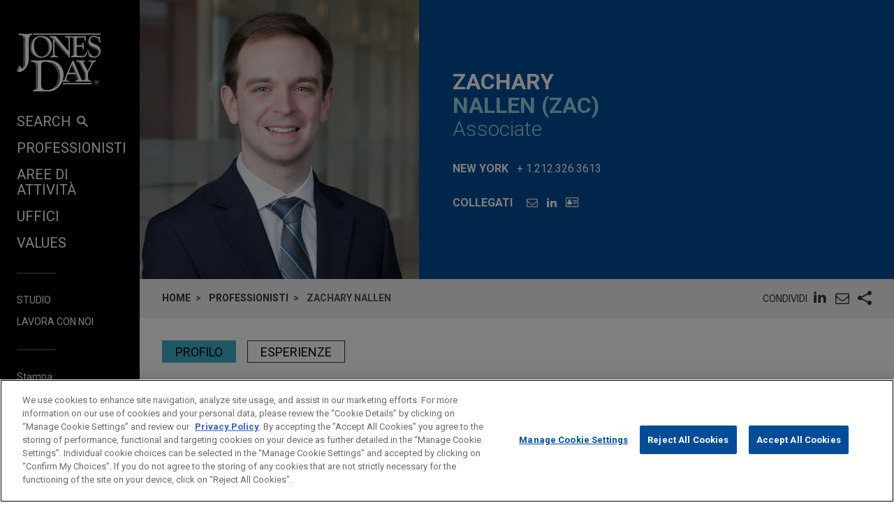

--- FILE ---
content_type: text/html; charset=utf-8
request_url: https://www.jonesday.com/it/lawyers/n/zachary-nallen
body_size: 12163
content:


<!DOCTYPE html>
<html lang="it">
<head>

<link rel="preconnect" href="https://cdn.cookielaw.org" />
<!-- OneTrust Cookies Consent Notice start for jonesday.com -->
<script type="text/javascript" src="https://cdn.cookielaw.org/consent/3a0c3272-9279-4166-b00e-aa629987b171-test/OtAutoBlock.js"></script>
<script async src="https://cdn.cookielaw.org/scripttemplates/otSDKStub.js" type="text/javascript" charset="UTF-8" data-domain-script="3a0c3272-9279-4166-b00e-aa629987b171-test"></script>
<script ="text/javascript">
    function OptanonWrapper() { }
</script>
<!-- OneTrust Cookies Consent Notice end for jonesday.com -->
    <link rel="preconnect" href="https://fonts.googleapis.com" />
    <link rel="preconnect" href="https://fonts.gstatic.com" crossorigin />
    <link rel="preload" as="style" href="https://fonts.googleapis.com/css?family=Roboto:300,300i,400,400i,700,700i&display=swap" />
    <meta name="viewport" content="width=device-width, initial-scale=1">
            <script>(function(w,d,s,l,i){w[l]=w[l]||[];w[l].push({'gtm.start':
new Date().getTime(),event:'gtm.js'});var f=d.getElementsByTagName(s)[0],
j=d.createElement(s),dl=l!='dataLayer'?'&l='+l:'';j.async=true;j.src=
'https://www.googletagmanager.com/gtm.js?id='+i+dl;f.parentNode.insertBefore(j,f);
})(window,document,'script','dataLayer','GTM-PRCGRKZ');
</script>

    <title>Zachary Nallen | Professionisti | Jones Day</title>

<link rel="shortcut icon" type="image/ico" href="/favicon.ico" />
    <meta name="title" content="Zachary Nallen | Professionisti | Jones Day" />
<meta name="description" content="Zac Nallen advises public and private companies and private equity funds in private equity and M&amp;A transactions, corporate restructurings, and general corporate law matters." />
<meta name="keywords" content="" />
<meta name="robots" content="INDEX,FOLLOW" />

<meta property="og:url" content="https://www.jonesday.com/it/lawyers/n/zachary-nallen" />
<meta property="og:type" content="website" />
<meta property="og:title" content="Zachary Nallen | Professionisti" />
<meta property="og:description" content="" />
    <meta property="og:image" content="https://www.jonesday.com/-/media/images/attorneys/n/znallen.jpg?rev=daf67299bf1c4ea99f46df0cef80d5d5&amp;sc_lang=it&amp;hash=22BB5BDCAE8F385FEE7E3C73D2C34219" />

<meta name="twitter:card" content="summary_large_image">
<meta name="twitter:site" content="">
<meta name="twitter:title" content="Zachary Nallen | Professionisti">
<meta name="twitter:description" content="">
    <meta name="twitter:image:src" content="https://www.jonesday.com/-/media/images/attorneys/n/znallen.jpg?rev=daf67299bf1c4ea99f46df0cef80d5d5&amp;sc_lang=it&amp;hash=22BB5BDCAE8F385FEE7E3C73D2C34219">

<meta name="facebook-domain-verification" content="y9ytbr7gnpddseyhpo9l8gciwzt5op" />




<script type="application/ld+json">
		{
		"@context": "http://schema.org",
		"@type": "Person",
		"@id": "https://www.jonesday.com/it/lawyers/n/zachary-nallen",
		"name": "Zachary Nallen",
		"url": "https://www.jonesday.com/it/lawyers/n/zachary-nallen",
		"image": "https://www.jonesday.com/-/media/images/attorneys/n/znallen.jpg?rev=daf67299bf1c4ea99f46df0cef80d5d5&amp;sc_lang=it&amp;hash=22BB5BDCAE8F385FEE7E3C73D2C34219",
		"telephone": "1.212.326.3613",
		"knowsAbout": "Zac Nallen advises public and private companies and private equity funds in private equity and M&A transactions, corporate restructurings, and general corporate law matters.",
		"sameAs": [
  "https://www.linkedin.com/in/Zachary-nallen-62709b197/"
],
		"jobTitle": "Associate",
		"worksFor" : {
				"@type": "Organization",
				"name": "Jones Day",
				"url": "https://www.jonesday.com/"
			}
		}
</script>


        <link rel="alternate" hreflang="en" href="https://www.jonesday.com/en/lawyers/n/zachary-nallen" />
    <link rel="alternate" hreflang="es" href="https://www.jonesday.com/es/lawyers/n/zachary-nallen" />
    <link rel="alternate" hreflang="ja" href="https://www.jonesday.com/ja/lawyers/n/zachary-nallen" />
    <link rel="alternate" hreflang="pt" href="https://www.jonesday.com/pt/lawyers/n/zachary-nallen" />
    <link rel="alternate" hreflang="fr" href="https://www.jonesday.com/fr/lawyers/n/zachary-nallen" />
    <link rel="alternate" hreflang="zh-Hans" href="https://www.jonesday.com/zh-hans/lawyers/n/zachary-nallen" />
    <link rel="alternate" hreflang="de" href="https://www.jonesday.com/de/lawyers/n/zachary-nallen" />
    <link rel="alternate" hreflang="zh-Hant" href="https://www.jonesday.com/zh-hant/lawyers/n/zachary-nallen" />
    <link rel="alternate" hreflang="it" href="https://www.jonesday.com/it/lawyers/n/zachary-nallen" />
    <link rel="alternate" hreflang="ru" href="https://www.jonesday.com/ru/lawyers/n/zachary-nallen" />
    <link rel="alternate" hreflang="nl" href="https://www.jonesday.com/nl/lawyers/n/zachary-nallen" />
<link rel="canonical" href="https://www.jonesday.com/it/lawyers/n/zachary-nallen" />
<link rel="alternate" hreflang="x-default" href="https://www.jonesday.com/en/lawyers/n/zachary-nallen">
    
    <link href="https://fonts.googleapis.com/css?family=Roboto:300,300i,400,400i,700,700i&display=swap" rel="stylesheet">
    <link type="text/css" rel="stylesheet" href="/assets/main/public/styles/main.v-llsgsmhug0o8w1oympaq.css">
</head>
<body id="default" class="body">
            <noscript><iframe src="https://www.googletagmanager.com/ns.html?id=GTM-PRCGRKZ"
height="0" width="0" style="display:none;visibility:hidden"></iframe></noscript>

    <a href="#main" class="link--skip" aria-label="Skip to content link">Skip to content</a>
    <div class="body__inner">
<header class="header" aria-label="Site Header" id="header">
    <div class="header__inner" id="headervueapp">
        <div class="header__section header__section--center" aria-label="Primary search">
            <div class="header-search">
                <input class="header-search-input" id="header-search-input" data-language-abbreviation="it" data-language-text="Italian" placeholder="Cerca"
                       v-on:keyup.enter="submitSearch" />
                <a class="search-button-link"
                   v-on:click="submitSearch">
                    <span class="magnifying-glass-icon">
                        <svg focusable="false" enable-background="new 0 0 18 18" viewBox="0 0 18 18" xmlns="http://www.w3.org/2000/svg" role="img" aria-label="Search" class="search-button-svg"><title>Search</title><g fill="currentColor"><path class="magnifier-circle-svg" d="m8.368 16.736c-4.614 0-8.368-3.754-8.368-8.368s3.754-8.368 8.368-8.368 8.368 3.754 8.368 8.368-3.754 8.368-8.368 8.368m0-14.161c-3.195 0-5.793 2.599-5.793 5.793s2.599 5.793 5.793 5.793 5.793-2.599 5.793-5.793-2.599-5.793-5.793-5.793"></path><path d="m18.713 20c-.329 0-.659-.126-.91-.377l-4.552-4.551c-.503-.503-.503-1.318 0-1.82.503-.503 1.318-.503 1.82 0l4.552 4.551c.503.503.503 1.318 0 1.82-.252.251-.581.377-.91.377"></path></g></svg>
                    </span>
                </a>
            </div>

        </div>
        <button class="nav__link nav__link--lt nav__button header__search-button"
                v-bind:class="{'button--menu-active': menuactive}"
                v-on:click="toggleSearch"
                role="toggle"
                v-bind:aria-pressed="menuactive"
                v-bind:aria-hidden="mobile"
                v-bind:aria-label="(menuactive) ? 'close menu' : 'open menu'">
            <span class="icon icon-close">&#32;</span>
        </button>
        <div class="pagetools">
            <div class="pagetools__block pagetools__lang">
                <button class="button--tool" v-on:click="toggleLang">
                    <span class="icon icon-sphere">&#32;</span> Lingua
                </button>
                <div class="pagetools__dropdown"
                     v-bind:class="{'pagetools__dropdown--active': langactive}"
                     v-bind:aria-expanded="langactive ? 'true' : 'false'">
                    <ul class="lang">
                        <li class="lang__item">
                            <a class="lang__link" href="https://www.jonesday.com/de"
                               lang="de"
                               v-bind:tab-index="(langactive) ? 0 : -1">
                                Deutsch
                            </a>
                        </li>
                        <li class="lang__item lang__item--active">
                            <a class="lang__link" href="https://www.jonesday.com/en"
                               lang="en"
                               v-bind:tab-index="(langactive) ? 0 : -1">
                                English
                            </a>
                        </li>
                        <li class="lang__item">
                            <a class="lang__link" href="https://www.jonesday.com/es"
                               lang="es"
                               v-bind:tab-index="(langactive) ? 0 : -1">
                                español
                            </a>
                        </li>
                        <li class="lang__item">
                            <a class="lang__link" href="https://www.jonesday.com/fr"
                               lang="fr"
                               v-bind:tab-index="(langactive) ? 0 : -1">
                                français
                            </a>
                        </li>
                        <li class="lang__item">
                            <a class="lang__link" href="https://www.jonesday.com/pt"
                               lang="pt"
                               v-bind:tab-index="(langactive) ? 0 : -1">
                                português
                            </a>
                        </li>
                        <li class="lang__item">
                            <a class="lang__link" href="https://www.jonesday.com/zh-hans"
                               lang="zh"
                               v-bind:tab-index="(langactive) ? 0 : -1">
                                中文(简体)
                            </a>
                        </li>
                        <li class="lang__item">
                            <a class="lang__link" href="https://www.jonesday.com/zh-hant"
                               lang="zh"
                               v-bind:tab-index="(langactive) ? 0 : -1">
                                中文(繁體)
                            </a>
                        </li>
                        <li class="lang__item">
                            <a class="lang__link" href="https://www.jonesday.com/ja"
                               lang="ja"
                               v-bind:tab-index="(langactive) ? 0 : -1">
                                日本語
                            </a>
                        </li>
                    </ul>
                </div>
            </div>
        </div>
</header>        <div class="page">
            <div id="sidebarapp" class="page__aside">
    <div class="sidebar">
        <div class="sidebar__inner">
            <div class="brand">
                <div class="brand__content">
                        <a class="brand__link" href="https://www.jonesday.com/it">
                            <img src="/-/media/jonesday/logo.svg?rev=5124ee9ca43a460496830cc38ae2c3cc&amp;sc_lang=it&amp;la=it&amp;hash=D66930C275E4AAEE3B9E91749F5D3E48" class="brand__image" alt="Jones Day" />
                            <img src="/-/media/jonesday/logo.svg?rev=5124ee9ca43a460496830cc38ae2c3cc&amp;sc_lang=it&amp;la=it&amp;hash=D66930C275E4AAEE3B9E91749F5D3E48" class="brand__image brand__image--dk" alt="Jones Day" />
                        </a>
                </div>
            </div>
            <div class="sidebar__mobilemenu" v-bind:aria-hidden="!mobile" v-if="mobile">
                    <button type="button"
                            class="button button--menu menu__toggle"
                            v-bind:class="{'button--menu-active': searchactive}"
                            v-on:click="toggleSearch"
                            role="toggle"
                            v-bind:aria-pressed="searchactive"
                            v-bind:aria-hidden="!mobile"
                            v-bind:aria-label="(searchactive) ? 'close search' : 'open search'">
                        <span class="icon"
                              v-bind:class="{'icon-search': !searchactive, 'icon-close': searchactive}">&#32;</span>
                    </button>
                <button type="button"
                        class="button button--menu menu__toggle"
                        v-bind:class="{'button--menu-active': menuactive}"
                        v-on:click="toggleMenu"
                        role="toggle"
                        v-bind:aria-pressed="menuactive"
                        v-bind:aria-hidden="!mobile"
                        v-bind:aria-label="(menuactive) ? 'close menu' : 'open menu'">
                    <span class="icon"
                          v-bind:class="{'icon-menu': !menuactive, 'icon-close': menuactive}">&#32;</span>
                </button>
            </div>
            <nav class="menu"
                 v-bind:class="{'menu--active': menuactive}"
                 v-bind:aria-hidden="mobile && !menuactive"
                 aria-label="Site Nav">
                <ul class="nav nav--side">
                    <li class="nav__item nav__item--primary nav__search">
                        <button class="nav__link nav__link--lt nav__button nav__button--search"
                                v-bind:class="{'button--menu-active': menuactive}"
                                v-on:click="toggleSearch"
                                role="button"
                                v-bind:aria-pressed="menuactive"
                                v-bind:aria-hidden="mobile"
                                v-bind:aria-label="(menuactive) ? 'close menu' : 'SEARCH'">
                            SEARCH<span class="icon icon-search icon-search--menu">&#32;</span>
                        </button>
                    </li>
                        <li class="nav__item nav__item--primary">
                            <a class="nav__link nav__link--lt" href="/it/lawyers" target="">Professionisti</a>
                        </li>
                        <li class="nav__item nav__item--primary">
                            <a class="nav__link nav__link--lt" href="/it/practices" target="">Aree di Attività</a>
                        </li>
                        <li class="nav__item nav__item--primary">
                            <a class="nav__link nav__link--lt" href="/it/locations" target="">Uffici</a>
                        </li>
                        <li class="nav__item nav__item--primary nav__item--lastoflist">
                            <a class="nav__link nav__link--lt" href="/it/values" target="">Values</a>
                        </li>
                </ul>
                <ul class="nav">
                        <li class="nav__item nav__item--secondary">
                            <a class="nav__link nav__link--lt" href="/it/firm" target="">Studio</a>
                        </li>
                        <li class="nav__item nav__item--secondary nav__item--lastoflist-page-tools">
                            <a class="nav__link nav__link--lt" href="https://www.jonesdaycareers.com" target="">Lavora con noi</a>
                        </li>
                </ul>
                <ul class="nav nav__page-tools">
                    <li class="nav__item nav__item--secondary">
                        <button class="nav__link nav__link--lt nav__button" v-on:click="printPage">
                            Stampa
                        </button>
                    </li>
                    <li class="nav__item nav__item--secondary">
                        <div class="pagetools__lang">
                            <button class="nav__link nav__link--lt nav__button" v-on:click="toggleLang">
                                Lingua
                            </button>
                            <div class="pagetools__dropdown"
                                 v-bind:class="{'pagetools__dropdown--active': langactive}"
                                 v-bind:aria-expanded="langactive ? 'true' : 'false'">
                                <ul class="lang">
                                        <li class="lang__item">
                                            <a class="lang__link" href="https://www.jonesday.com/de"
                                               lang="de"
                                               v-bind:tab-index="(langactive) ? 0 : -1">
                                                Deutsch
                                            </a>
                                        </li>
                                        <li class="lang__item lang__item--active">
                                            <a class="lang__link" href="https://www.jonesday.com/en"
                                               lang="en"
                                               v-bind:tab-index="(langactive) ? 0 : -1">
                                                English
                                            </a>
                                        </li>
                                        <li class="lang__item">
                                            <a class="lang__link" href="https://www.jonesday.com/es"
                                               lang="es"
                                               v-bind:tab-index="(langactive) ? 0 : -1">
                                                español
                                            </a>
                                        </li>
                                        <li class="lang__item">
                                            <a class="lang__link" href="https://www.jonesday.com/fr"
                                               lang="fr"
                                               v-bind:tab-index="(langactive) ? 0 : -1">
                                                français
                                            </a>
                                        </li>
                                        <li class="lang__item">
                                            <a class="lang__link" href="https://www.jonesday.com/pt"
                                               lang="pt"
                                               v-bind:tab-index="(langactive) ? 0 : -1">
                                                português
                                            </a>
                                        </li>
                                        <li class="lang__item">
                                            <a class="lang__link" href="https://www.jonesday.com/zh-hans"
                                               lang="zh"
                                               v-bind:tab-index="(langactive) ? 0 : -1">
                                                中文(简体)
                                            </a>
                                        </li>
                                        <li class="lang__item">
                                            <a class="lang__link" href="https://www.jonesday.com/zh-hant"
                                               lang="zh"
                                               v-bind:tab-index="(langactive) ? 0 : -1">
                                                中文(繁體)
                                            </a>
                                        </li>
                                        <li class="lang__item">
                                            <a class="lang__link" href="https://www.jonesday.com/ja"
                                               lang="ja"
                                               v-bind:tab-index="(langactive) ? 0 : -1">
                                                日本語
                                            </a>
                                        </li>
                                </ul>
                            </div>
                        </div>
                    </li>
                </ul>
            </nav>
        </div>
    </div>
</div>
            <div role="main" id="main" class="page__main" v-bind:class="{'page--ready': pageready}" v-viewport>
                <section class="hero hero--md hero--full">
    <div class="hero__inner hero__inner--full">
        <div class="profile">
            <div class="profile__col profile__col--media print--hide">
                <figure class="profile__media" role="presentation">
                    <img class="profile__image" src="/-/media/images/attorneys/n/znallen.jpg?rev=daf67299bf1c4ea99f46df0cef80d5d5&amp;sc_lang=it&amp;hash=22BB5BDCAE8F385FEE7E3C73D2C34219" alt="znallen" />
                </figure>
            </div>
            <div class="profile__col">
                <h1 class="profile__row profile__row--short">
                        <span class="profile__name">Zachary </span><span class="profile__name profile__name--em">Nallen (Zac)</span>
                </h1>
                <h2 class="profile__row profile__row--tall">
                    <span class="profile__title">Associate</span>
                </h2>

                <p class="profile__row profile__row--meta profile__row--tall"
                   v-bind:aria-hidden="$root.mobile">
                    <span class="profile__meta--extra-spacing" style="display:block;">
                        <span class="profile__metatitle">New York</span>
                            <a href="tel:1.212.326.3613" class="profile__metadetail profile__meta--link" aria-label="phone link - 1.212.326.3613">+ 1.212.326.3613</a>
                    </span>
                </p>

                <div class="profile__row print--hide">
                    <h2 class="profile__metatitle">Collegati</h2>
                    <ul class="profile__tools">

                            <li class="profile__tool profile__tool--nodesktop"
                                v-bind:aria-hidden="!$root.mobile">
                                <a aria-label="phone link - 1.212.326.3613" href="tel:1.212.326.3613" class="profile__metadetail profile__meta--link">
                                    <span class="icon icon-phone"></span>
                                </a>
                            </li>

                            <li class="profile__tool">
                                <a href="mailto:znallen@jonesday.com" aria-label="Email Zachary Nallen" class="link--lt-2" target="_self">
                                    <span class="icon icon-envelope">&#32;</span>
                                </a>
                            </li>

                            <li class="profile__tool">
                                <a href="https://www.linkedin.com/in/Zachary-nallen-62709b197/" aria-label="LinkedIn" class="link--lt-2">
                                    <span class="icon icon-linkedin">&#32;</span>
                                </a>
                            </li>
                        <li class="profile__tool">
                            <a href="/it/lawyers/n/zachary-nallen?format=vcard" aria-label="Zachary Nallen: VCard" class="link--lt-2 profile__vcard">
                                <span class="icon icon-address-card"></span>
                            </a>
                        </li>
                    </ul>
                </div>
            </div>
        </div>
    </div>
</section>

<div class="container__fluid toolbar print--hide">
    <ul class=breadcrumbs >
        <li class=breadcrumbs__item>
                    <a class="breadcrumbs__text breadcrumbs__link" href="/it">Home</a>
        </li>
        <li class=breadcrumbs__item>
                    <a class="breadcrumbs__text breadcrumbs__link" href="/it/lawyers">Professionisti</a>
        </li>
        <li class=breadcrumbs__item>
                <span class=breadcrumbs__text>Zachary Nallen</span>
        </li>
    </ul>
<togglestate inline-template>
    <div class="sharelist"
         v-bind:class="{'sharelist--active': active}">
        <h2 class="sharelist__title sharelist__trigger">
            Condividi
        </h2>
        <ul class="sharelist__block">
                <li class="sharelist__item">
                    <a href="https://www.linkedin.com/shareArticle?mini=true&amp;url=https://www.jonesday.com/it/lawyers/n/zachary-nallen&amp;title=Zachary+Nallen+%7c+Professionisti&amp;summary=&amp;source=JonesDay" name="pageshare:linkedin" aria-label="pageshare:linkedin" class="button--base sharelist__trigger sharelist__trigger--linkedin">
                        <span class="icon icon-linkedin"></span>
                    </a>
                </li>
            <li class="sharelist__item">
                <button type="button" name="pageshare:email" aria-label="pageshare:email" 
                        class="button--base sharelist__trigger sharelist__trigger--mail" 
                        v-on:click="$root.mailPage('*Interesting page on www.jonesday.com')">
                    <span class="icon icon-envelope"></span>
                </button>
            </li>
                <li class="sharelist__item">
                    <button type="button" name="pageshare:social" aria-label="pageshare:social"
                            class="button--base sharelist__trigger sharelist__trigger--share"
                            v-bind:class="{'sharelist__trigger--active': active}"
                            v-on:click="toggle">
                        <span class="icon icon-share"></span>
                    </button>
                </li>
        </ul>
            <ul class="sharelist__block sharelist__more"
                v-bind:aria-hidden="!active"
                v-bind:class="{'sharelist__more--active': active}">
                    <li class="sharelist__item">
                        <a href="https://twitter.com/intent/tweet?url=https://www.jonesday.com/it/lawyers/n/zachary-nallen&amp;text=Zachary+Nallen+%7c+Professionisti&amp;via=JonesDay" name="pageshare:twitter" aria-label="pageshare:twitter" class="button--base sharelist__trigger sharelist__trigger--linkedin">
                            <span class="icon icon-x-logo"></span>
                        </a>
                    </li>
                    <li class="sharelist__item">
                        <a href="https://www.facebook.com/sharer/sharer.php?u=https://www.jonesday.com/it/lawyers/n/zachary-nallen" name="pageshare:facebook" aria-label="pageshare:facebook" class="button--base sharelist__trigger sharelist__trigger--linkedin">
                            <span class="icon icon-facebook"></span>
                        </a>
                    </li>
            </ul>
    </div>
</togglestate>
</div>

<div class="page__content professional__detail">
    <pagenav inline-template>
        <div class="tabs__container" v-if="pagesections">
            <nav aria-label="Page nav" class="tabs" v-bind:class="{'tabs--show': $root.pageready}">
                <ul class="tabs__list" v-if="!mobile">
                    <li class="tabs__item" v-for="(section, index) in pagesections" v-bind:key="section.id">
                        <button class="button button__tab tabs__button" 
                                v-bind:class="[{'button__tab--active': isActive(section.id)}]" 
                                v-bind:aria-label="section.title"
                                v-bind:alt="section.title"
                                v-on:click="selectSection(section.id)" 
                                v-html="section.title"></button>
                    </li>
                </ul>
            </nav>
        </div>
    </pagenav>

  <div class="contentcol__container">
<main class="contentcol contentcol--main">
        <pagesectiontrigger class="section__trigger" v-bind:classprefix="'section__trigger'" v-bind:id="'overview'"><span class="icon section__trigger-icon">&#32;</span></pagesectiontrigger>
        <pagesection v-bind:title="'Profilo'" v-bind:id="'overview'" inline-template>
            <section aria-label="Profilo" class="section section--accordion section--initial-state" v-bind:style="{'height': heightstyle}" v-bind:class="[isActive() ? 'section--active' : 'section--inactive']" v-bind:aria-hidden="!isActive()">
                <div class="section__inner" ref="tab:heightelement">
                    <div class="section__block">
                        <div class="section__blockinner richtext richtext--highlightfirst">
<p>Zac Nallen advises public and private companies and private equity funds in private equity and M&amp;A transactions, corporate restructurings, and general corporate law matters. He has been involved in transactions in a variety of industries, including consumer products, technology, and commercial services.</p>
<p></p>                        </div>
                    </div>

                </div>
            </section>
        </pagesection>
            <pagesectiontrigger class="section__trigger" v-bind:classprefix="'section__trigger'" v-bind:id="'experience'"><span class="icon section__trigger-icon">&#32;</span></pagesectiontrigger>
        <pagesection v-bind:title="'Esperienze'"
                     v-bind:id="'experience'"
                     inline-template>
            <section aria-label="Esperienze" class="section section--accordion section--initial-state" v-bind:style="{'height': heightstyle}" v-bind:class="[isActive() ? 'section--active' : 'section--inactive']" v-bind:aria-hidden="!isActive()">
                <div class="section__inner" ref="tab:heightelement">
                    <div class="richtext">
                        <h3>Esperienze</h3>
<li class="BioExpItem"><a href="/en/experiencepractices/ExperienceDetail.aspx?experienceid=2884319"><span class="BioExpHeadline">Riverside portfolio company acquires 1-Tom-Plumber</span></a><span class="BioExpAbstract">Jones Day advised The Riverside Company in the acquisition and financing by portfolio company Eversmith Brands of 1-Tom-Plumber, a fast-growing franchisor of emergency plumbing and drain cleaning services.</span></li>
<li class="BioExpItem"><a href="/en/experiencepractices/ExperienceDetail.aspx?experienceid=2884032"><span class="BioExpHeadline">Riverside portfolio company acquires Shine</span></a><span class="BioExpAbstract">Jones Day represented The Riverside Company in connection with the acquisition by portfolio company Evive Brands of Shine, a franchisor of residential and commercial window cleaning, holiday lighting, pressure washing and related services.</span></li>
<li class="BioExpItem"><a href="/en/experiencepractices/ExperienceDetail.aspx?experienceid=2884026"><span class="BioExpHeadline">Riverside acquires Contruent</span></a><span class="BioExpAbstract">Jones Day represented The Riverside Company in the acquisition and financing of Contruent, an Illinois-based provider of lifecycle cost management software for owners of large capital assets and their contractors.</span></li>
<li class="BioExpItem"><a href="/en/experiencepractices/ExperienceDetail.aspx?experienceid=2882361"><span class="BioExpHeadline">Morgan Stanley Capital Partners sells Alliance Technical Group</span></a><span class="BioExpAbstract">Jones Day advised Morgan Stanley Capital Partners in the sale of Alliance Technical Group, a leading provider of environmental testing and compliance services, to private equity funds affiliated with Blackstone.</span></li>
<li class="BioExpItem"><a href="/en/experiencepractices/ExperienceDetail.aspx?experienceid=2883772"><span class="BioExpHeadline">Riverside portfolio company acquires Pacific Lawn Sprinklers</span></a><span class="BioExpAbstract">Jones Day represented The Riverside Company in connection with the acquisition by portfolio company Evive Brands of Pacific Lawn Sprinklers, a franchised provider of irrigation and outdoor services including the installation and maintenance of irrigation systems, as well as outdoor lighting and drainage solutions.</span></li>
<li class="BioExpItem"><a href="/en/experiencepractices/ExperienceDetail.aspx?experienceid=2882097"><span class="BioExpHeadline">Riverside exits FlavorSum</span></a><span class="BioExpAbstract">Jones Day advised The Riverside Company in the sale of portfolio company FlavorSum, a North American pure-play flavor solutions provider, to Warburg Pincus.</span></li>
<li class="BioExpItem"><a href="/en/experiencepractices/ExperienceDetail.aspx?experienceid=2883041"><span class="BioExpHeadline">Morgan Stanley Capital Partners portfolio company acquires ESC Spectrum</span></a><span class="BioExpAbstract">Jones Day advised Morgan Stanley Capital Partners in the acquisition and financing by portfolio company, Alliance Technical Group, of ESC Spectrum and Tekran USA from TSI Incorporated, a portfolio company of The Churchill Companies.</span></li>
<li class="BioExpItem"><a href="/en/experiencepractices/ExperienceDetail.aspx?experienceid=2882096"><span class="BioExpHeadline">Riverside Company acquires Maid Brigade</span></a><span class="BioExpAbstract">Jones Day advised The Riverside Company in the acquisition of Maid Brigade, a franchisor of residential cleaning services.</span></li>
<li class="BioExpItem"><a href="/en/experiencepractices/ExperienceDetail.aspx?experienceid=2881289"><span class="BioExpHeadline">Integrated Power Services acquires Tram Electric, Inc.</span></a><span class="BioExpAbstract">Jones Day advised Integrated Power Services in the acquisition of Tram Electric, Inc., a highly respected supplier of electro-mechanical products and services to customers in Utah, Arizona, Wyoming, and Colorado, creating a leading electromechanical and power management service network in the Western United States.</span></li>
<li class="BioExpItem"><a href="/en/experiencepractices/ExperienceDetail.aspx?experienceid=2882048"><span class="BioExpHeadline">Stephens Group acquires Astro Pak</span></a><span class="BioExpAbstract">Jones Day advised The Stephens Group in the acquisition and financing of Astro Pak, LLC, an industry leader in passivation, precision cleaning, and high-purity chemical cleaning services.</span></li>
<li class="BioExpItem"><a href="/en/experiencepractices/ExperienceDetail.aspx?experienceid=2881138"><span class="BioExpHeadline">Affiliates of Centre Lane Partners acquire substantially all of the assets of Hardinge Inc. and its subsidiaries, including the Kellenberger, USACH, SuperPrecision, and Workholding business lines</span></a><span class="BioExpAbstract">Jones Day advised affiliates of Centre Lane Partners in the acquisition of substantially all of the assets of Hardinge Inc. and its debtor subsidiaries, a global leader and provider of advanced machine tool, manufacturing and workholding solutions, as part of chapter 11 proceedings in the United States Bankruptcy Court for the District of Delaware.</span></li>
<li class="BioExpItem"><a href="/en/experiencepractices/ExperienceDetail.aspx?experienceid=2881072"><span class="BioExpHeadline">Randstad forms joint venture combining its job board business, Monster, with CareerBuilder</span></a><span class="BioExpAbstract">Jones Day advised Randstad N.V., a multinational publicly traded talent company, in connection with the formation of a joint venture combining its job board business, Monster, with CareerBuilder, a subsidiary of investment funds affiliated with Apollo Global Management, Inc.</span></li>
<li class="BioExpItem"><a href="/en/experiencepractices/ExperienceDetail.aspx?experienceid=2881005"><span class="BioExpHeadline">Riverside portfolio company acquires Labor Law Center, LLC</span></a><span class="BioExpAbstract">Jones Day represented The Riverside Company in connection with the acquisition and financing by portfolio company OutSolve LLC of Labor Law Center, a premier leading provider of labor law compliance services.</span></li>
<li class="BioExpItem"><a href="/en/experiencepractices/ExperienceDetail.aspx?experienceid=2881220"><span class="BioExpHeadline">Riverside acquires Cloudpermit</span></a><span class="BioExpAbstract">Jones Day represented The Riverside Company in the acquisition and financing of Cloudpermit, a community development software company for local governments, citizens, and other stakeholders.</span></li>
<li class="BioExpItem"><a href="/en/experiencepractices/ExperienceDetail.aspx?experienceid=2879024"><span class="BioExpHeadline">Riverside portfolio company acquires Prism Specialties</span></a><span class="BioExpAbstract">Jones Day represented The Riverside Company in connection with the acquisition and financing by portfolio company EverSmith Brands of Prism Specialties, a leading franchisor of specialty restoration services of electronics, textiles, arts and documents.</span></li>
<li class="BioExpItem"><a href="/en/experiencepractices/ExperienceDetail.aspx?experienceid=2880314"><span class="BioExpHeadline">Riverside acquires CRIO, Inc.</span></a><span class="BioExpAbstract">Jones Day advised The Riverside Company in the acquisition of CRIO, Inc., a leading provider of eSource and other eClinical software for clinical trial sites, CROs and the pharmaceutical/biotech market.</span></li>
<li class="BioExpItem"><a href="/en/experiencepractices/ExperienceDetail.aspx?experienceid=2878629"><span class="BioExpHeadline">Riverside sells Energy Exemplar to Blackstone and Vista Equity Partners</span></a><span class="BioExpAbstract">Jones Day advised investment funds affiliated with Riverside's Australia Fund in connection with the sale of its Energy Exemplar platform to a newly formed acquisition vehicle jointly controlled by investment funds affiliated with Blackstone and Vista Equity Partners.</span></li>
<li class="BioExpItem"><a href="/en/experiencepractices/ExperienceDetail.aspx?experienceid=2880379"><span class="BioExpHeadline">Riverside portfolio company acquires Next Day Access</span></a><span class="BioExpAbstract">Jones Day represented The Riverside Company in connection with the acquisition and financing by portfolio company Best Life Brands of Next Day Access, a leading provider of residential and commercial home access solutions across the United States and Canada.</span></li>
<li class="BioExpItem"><a href="/en/experiencepractices/ExperienceDetail.aspx?experienceid=2880214"><span class="BioExpHeadline">CDPQ invests in Grant Thornton</span></a><span class="BioExpAbstract">Jones Day advised Caisse de dépôt et placement du Québec (CDPQ) in its participation with a consortium of buyers, including New Mountain Capital and the DeVos Family Office, for the recapitalization of Grant Thornton LLP (United States).</span></li>
<li class="BioExpItem"><a href="/en/experiencepractices/ExperienceDetail.aspx?experienceid=2879970"><span class="BioExpHeadline">Riverside portfolio company acquires U.S. Lawns</span></a><span class="BioExpAbstract">Jones Day represented The Riverside Company in connection with its acquisition by portfolio company EverSmith Brands of U.S. Lawns, a provider of lawncare franchisor services, including commercial landscaping and snow removal services, for U.S. commercial properties through a network of franchisees, from an indirect subsidiary of BrightView Holdings Inc. (NYSE: BV).</span></li>                    </div>

                </div>
            </section>
        </pagesection>


</main><div role="complementary" class="contentcol contentcol--side">
    <div class="component component--side">
        <accordion v-bind:defaultactive="[0,1]" inline-template>
            <div class="accordion">
                    <accordionitem class="accordion__item" inline-template>
                        <div>
                            <h3>
                                <button 
                                    class="accordion__trigger" 
                                    v-bind:class="{'accordion__trigger--active': isActive()}" 
                                    v-bind:aria-expanded="isActive() ? 'true' : 'false'"
                                    aria-controls="related_services"
                                    v-on:click="toggle()">Aree di Interesse<span class="icon accordion__icon" v-bind:class="{'icon-minus': isActive(), 'icon-plus': !isActive()}">&#32;</span></button>
                            </h3>
                            <div id="related_services" class="accordion__content" v-bind:class="{'accordion__content--active': isActive()}" v-bind:style="{'height': heightstyle}">
                                <div class="accordion__inner" ref="heightelement">
                                    <ul class="component__list">
                                            <li class="component__listitem"><a href="/it/practices/ma">M&amp;A</a></li>
                                            <li class="component__listitem"><a href="/it/practices/private-equity">Private Equity</a></li>
                                    </ul>
                                </div>
                            </div>
                        </div>
                    </accordionitem>

                    <accordionitem class="accordion__item" inline-template>
                        <div>
                            <h3>
                                <button 
                                    class="accordion__trigger" 
                                    v-bind:class="{'accordion__trigger--active': isActive()}" 
                                    v-bind:aria-expanded="isActive() ? 'true' : 'false'"
                                    aria-controls="related_offices"
                                    v-on:click="toggle()">Uffici<span class="icon accordion__icon" v-bind:class="{'icon-minus': isActive(), 'icon-plus': !isActive()}">&#32;</span></button>
                            </h3>
                            <div id="related_offices" class="accordion__content" v-bind:class="{'accordion__content--active': isActive()}" v-bind:style="{'height': heightstyle}">
                                <div class="accordion__inner" ref="heightelement">
                                    <ul class="component__list">
                                            <li class="component__listitem"><a href="/it/locations/united-states/new-york">New York</a></li>
                                    </ul>
                                </div>
                            </div>
                        </div>
                    </accordionitem>

                    <accordionitem class="accordion__item" inline-template>
                        <div>
                            <h3>
                                <button 
                                    class="accordion__trigger" 
                                    v-bind:class="{'accordion__trigger--active': isActive()}" 
                                    v-bind:aria-expanded="isActive() ? 'true' : 'false'"
                                    aria-controls="eduction_content"
                                    v-on:click="toggle()">Formazione<span class="icon accordion__icon" v-bind:class="{'icon-minus': isActive(), 'icon-plus': !isActive()}">&#32;</span></button>
                            </h3>
                            <div id="eduction_content" class="accordion__content" v-bind:class="{'accordion__content--active': isActive()}" v-bind:style="{'height': heightstyle}">
                                <div class="accordion__inner" ref="heightelement">
                                    <ul class="component__list">
                                            <li class="component__listitem component__litetext rt">The Ohio State University (J.D. summa cum laude 2022; Order of the Coif; Managing Editor, Ohio State Law Journal; B.A. in World Politics and Economics summa cum laude 2019)</li>

                                    </ul>
                                </div>
                            </div>
                        </div>
                    </accordionitem>

                    <accordionitem class="accordion__item" inline-template>
                        <div>
                            <h3>
                                <button 
                                    class="accordion__trigger" 
                                    v-bind:class="{'accordion__trigger--active': isActive()}" 
                                    v-bind:aria-expanded="isActive() ? 'true' : 'false'"
                                    aria-controls="bar_admission_content"
                                    v-on:click="toggle()">Qualifiche professionali<span class="icon accordion__icon" v-bind:class="{'icon-minus': isActive(), 'icon-plus': !isActive()}">&#32;</span></button>
                            </h3>
                            <div id="bar_admission_content" class="accordion__content" v-bind:class="{'accordion__content--active': isActive()}" v-bind:style="{'height': heightstyle}">
                                <div class="accordion__inner" ref="heightelement">
                                    <ul class="component__list">
                                            <li class="component__listitem component__litetext rt">Admitted in Ohio; not admitted in New York</li>

                                    </ul>
                                </div>
                            </div>
                        </div>
                    </accordionitem>




            </div>
        </accordion>
    </div>
</div>
  </div>
</div>

    <emaildisclaimer inline-template>
        <div class="modal-mask" v-bind:class="{'active': active}" v-bind:aria-hidden="[active ? 'false' : 'true']">
            <section class="section modal-wrapper">
                <div class="page-limit page-limit-narrow modal-container">
                    <h2 class="component-title modal-header richtext">Prima di procedere all'invio, si prega di notare: </h2>
                    <div class="richtext modal-body">
                        il contenuto del presente sito web &egrave; a scopo esclusivamente informativo e non pu&ograve; essere considerato un parere legale o altro tipo di consulenza professionale. L'invio o la ricezione della presente email non &egrave; atta ad instaurare alcun rapporto cliente/avvocato. Le informazioni inviate tramite questa funzione al nostro Studio non saranno coperte da vincolo di riservatezza o confidenzialit&agrave; fintanto che non ci sia stato conferito e non sia stato da noi accettato un incarico professionale. Inviando il messaggio confermate di aver preso visione e accettato il contenuto di questa informativa.
                    </div>
                    <button class="button prompt__button" v-on:click='sendEmail()'>Invia</button>
                    <button class="button prompt__button" v-on:click='close()'> Cancella</button>
               </div>
            </section>
        </div>
    </emaildisclaimer>

            </div>
        </div>
    </div>
    <footer class="footer" aria-label="footer">
        <div class="footer__row">
            <div class="container__fluid">
                <nav class="nav" aria-label="navigazione">
                    <ul class="nav__list nav__list--center">
                            <li class="nav__item nav__item--inline nav__item--spaced">
                                <a class="nav__link" href="https://jonesday-ecommunications.com/5/69/landing-pages/contact-us-form---website-(italian).asp" target="_blank">Contatti</a>
                            </li>
                            <li class="nav__item nav__item--inline nav__item--spaced">
                                <a class="nav__link" href="/it/disclaimer" target="">Disclaimer</a>
                            </li>
                            <li class="nav__item nav__item--inline nav__item--spaced">
                                <a class="nav__link" href="/it/privacy" target="">Privacy</a>
                            </li>
                            <li class="nav__item nav__item--inline nav__item--spaced">
                                <a class="nav__link" href="/it/copyright" target="">copyright</a>
                            </li>
                    </ul>
                </nav>
            </div>
        </div>
    <div class="footer__row footer__row--tall footer__row--lt">
            <div class="container__fluid">
                <nav class="nav" aria-label="Social">
                    <ul class="nav__list nav__list--center">
                            <li class="nav__item nav__item--soc nav__item--inline">
                                <a class="nav__link link__social--linkedin" aria-label="LinkedIn" href="https://www.linkedin.com/company/jones-day" target="_blank" rel="noopener noreferrer">
                                    <span class="icon icon-linkedin-blue">&#32;</span>
                                </a>
                            </li>
                            <li class="nav__item nav__item--soc nav__item--inline">
                                <a class="nav__link link__social--twitter" aria-label="Twitter" href="https://www.twitter.com/jonesday" target="_blank" rel="noopener noreferrer">
                                    <span class="icon icon-x-logo">&#32;</span>
                                </a>
                            </li>
                            <li class="nav__item nav__item--soc nav__item--inline">
                                <a class="nav__link link__social--facebook" aria-label="Facebook" href="https://www.facebook.com/JonesDayLawFirm/" target="_blank" rel="noopener noreferrer">
                                    <span class="icon icon-facebook">&#32;</span>
                                </a>
                            </li>
                            <li class="nav__item nav__item--soc nav__item--inline">
                                <a class="nav__link link__social--youtube" aria-label="Youtube" href="https://www.youtube.com/user/JonesDayLawFirm" target="_blank" rel="noopener noreferrer">
                                    <span class="icon icon-youtubenew">&#32;</span>
                                </a>
                            </li>
                    </ul>
                </nav>
            </div>
        <div class="copyright">&copy; 2026 Jones Day</div>
    </div>
</footer>
        <script type="text/x-template" id="peoplegrid">
            <ul class="grid grid--4-spaced" v-if="items">
                <li class="grid__item" v-for="person in items">

                    <div class="person">
                        <a class="person__link" v-bind:href="person.url">
                            <div class="person__row person__row--img" v-if="person.image">
                                <figure class="person__media">
                                    <img class="person__image" v-bind:src="person.image" v-bind:alt="person.name" />
                                </figure>
                            </div>
                            <p class="person__row"><span class="person__name" v-html="person.name"></span></p>
                            <h6 class="person__row"><span class="person__title" v-html="person.title"></span></h6>
                        </a>
                        <div class="person__row" v-if="person.focus">
                            <span class="person__focus" v-for="focus in person.focus" v-html="focus"></span>
                        </div>
                        <div class="person__row" v-if="person.locations">
                            <p v-for="location in person.locations"><span class="person__meta"><a v-bind:href="location.url" v-html="location.name"></a></span><span class="person__meta"><a class="person__phone" v-bind:aria-label="'phone link:' + location.phone" v-bind:href="'tel:' + location.phone" v-html="location.phone"></a></span></p>
                        </div>
                        <div class="person__row">
                            <a class="person__meta" v-bind:href="'mailto:' + person.email" v-html="person.email"></a>
                        </div>
                        <div class="person__row" v-if="person.vcard">
                            <a class="person__meta" v-bind:href="person.vcard">vCard</a>
                        </div>
                    </div>

                </li>
            </ul>
        </script>
        <script data-ot-ignore src="/assets/Main/public/scripts/main.v-gwbqyjoqsn4vz3j6imagda.js"></script>
</body>
</html>
